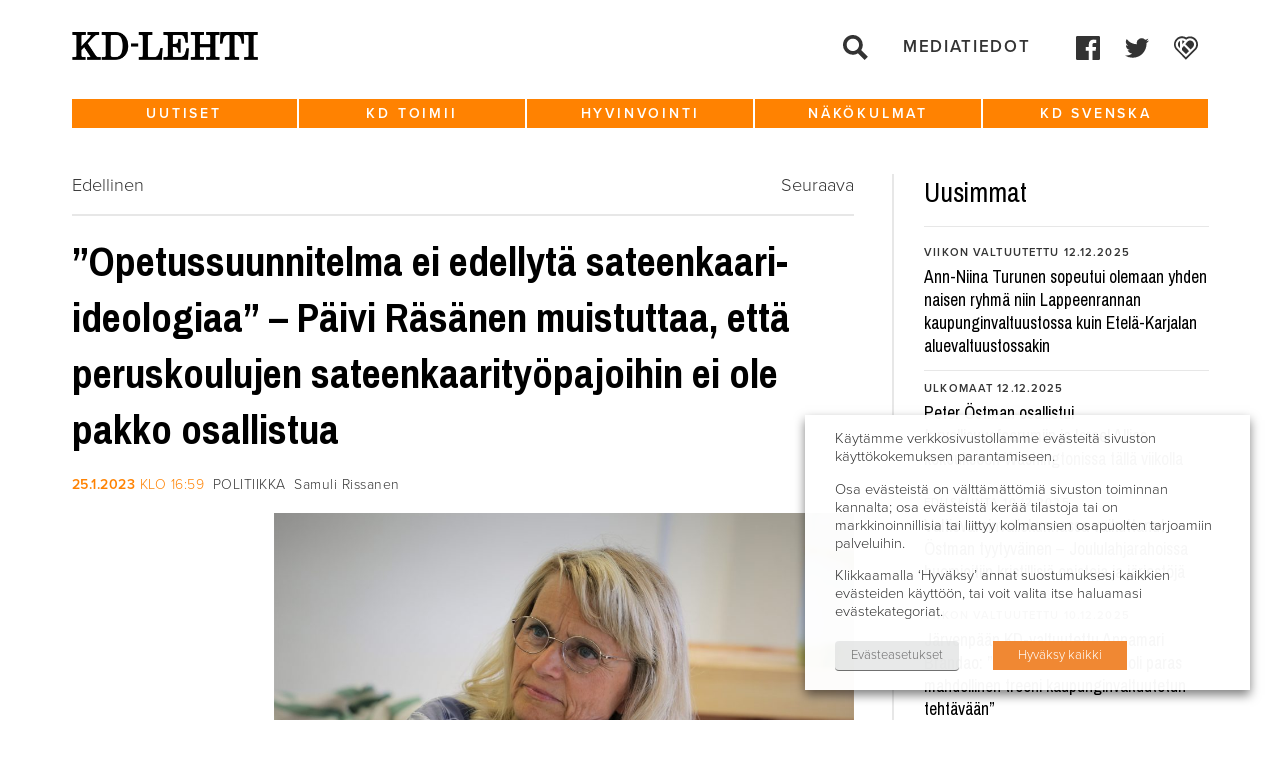

--- FILE ---
content_type: application/javascript
request_url: https://www.kdlehti.fi/wp-content/themes/kdlehti/js/default.js?ver=0.1.7
body_size: 3724
content:
/**
 * Window resizer
 *
 * @author Jari Pennanen
 */
jQuery.winResizer = function(fn, t) {
    var ct = null,
        t = typeof t == "undefined" ? 10 : t;

    var win = jQuery(window),
        update = function() {
            fn(win.width());
        };

    setTimeout(update, 0);
    setTimeout(update, t);
    win.resize(function() {
        if (ct) clearTimeout(ct);
        ct = setTimeout(update, t);
    });
};
var datePlaceholders = {
    j: "getDate",
    n: function(dt) {
        return dt.getMonth() + 1;
    },
    Y: "getFullYear",
    a: function(dt) {
        return ["am", "pm"][dt.getHours() > 11 ? 1 : 0];
    },
    A: function(dt) {
        return ["AM", "PM"][dt.getHours() > 11 ? 1 : 0];
    },
    g: function(dt) {
        return "" + (dt.getHours() % 12);
    },
    G: function(dt) {
        return "" + dt.getHours();
    },
    h: function(dt) {
        return ("00" + (dt.getHours() % 12)).slice(-2);
    },
    H: function(dt) {
        return ("00" + dt.getHours()).slice(-2);
    },
    i: function(dt) {
        return ("00" + dt.getMinutes()).slice(-2);
    },
    s: function(dt) {
        return ("00" + dt.getSeconds()).slice(-2);
    },
    D: function(dt) {
        return ["su", "ma", "ti", "ke", "to", "pe", "la"][dt.getDay()];
    },
    l: function(dt) {
        return [
            "sunnuntai",
            "maanantai",
            "tiistai",
            "keskiviikko",
            "torstai",
            "perjantai",
            "lauantai"
        ][dt.getDay()];
    },
    F: function(dt) {
        return [
            "tammikuu",
            "helmikuu",
            "maaliskuu",
            "huhtikuu",
            "toukokuu",
            "kesäkuu",
            "heinäkuu",
            "elokuu",
            "syyskuu",
            "lokakuu",
            "marraskuu",
            "joulukuu"
        ][dt.getMonth()];
    },
    M: function(dt) {
        return [
            "tammi",
            "helmi",
            "maalis",
            "huhti",
            "touko",
            "kesä",
            "heinä",
            "elo",
            "syys",
            "loka",
            "marras",
            "joulu"
        ][dt.getMonth()];
    }
};

/**
 * Format datetime like php.net/date
 */
function formatDatetime(format, dt) {
    for (var i = format.length - 1; i >= 0; i--) {
        var p = (i > 0 && format[i - 1]) || false,
            c = format[i],
            f = datePlaceholders[c];
        if (p === "\\") {
            format = format.substring(0, i - 1) + c + format.substring(i + 1);
            i--;
            continue;
        } else if (!f) {
            continue;
        }
        format =
            format.substring(0, i) +
            (typeof f == "string" ? dt[f]() : f(dt)) +
            format.substring(i + 1);
    }
    return format;
}

/**
 * Parse ISO datetime
 *
 * 2014-10-18 15:30:30
 * 2014-10-18T15:30:30
 * 2014-10-18
 * @author Jari Pennanen
 */
function parseIsoDatetime(dtstr) {
    var dt = dtstr.split(/[: T-]/).map(parseFloat);
    return new Date(dt[0], dt[1] - 1, dt[2], dt[3] || 0, dt[4] || 0, dt[5] || 0, 0);
}

/**
 * jQuery since
 *
 * @version 0.0.1
 * @author Jari Pennanen
 * @license FreeBSD
 **/
(function($) {
    /**
     * Since function
     *
     * @param Date oldDate
     * @returns string
     */
    function since(oldDate) {
        var msSince = new Date().getTime() - oldDate;

        var ago = [
            ["§ vuotta sitten", msSince / (1000 * 60 * 60 * 24 * 365)],
            ["§ viikkoa sitten", msSince / (1000 * 60 * 60 * 24 * 7)],
            ["§ päivää sitten", msSince / (1000 * 60 * 60 * 24)],
            ["§ tuntia sitten", msSince / (1000 * 60 * 60)],
            ["§ minuuttia sitten", msSince / (1000 * 60)],
            ["Juuri nyt", 1]
        ];

        for (var i = 0; i <= ago.length; i++) {
            var txt = ago[i][0],
                time = ago[i][1];

            if (Math.floor(time)) return txt.replace("§", Math.floor(time));
        }

        return "Just now";
    }

    $.fn.since = function(d) {
        $.each(this, function() {
            var self = $(this),
                date = d || ($(this).data("date") && parseIsoDatetime($(this).data("date"))),
                count = function() {
                    self.text(since(date));
                    setTimeout(count, 60000);
                };

            if (!date) {
                return this;
            }

            count();
        });
        return this;
    };
})(jQuery);

jQuery(function($) {
    var win = $(window),
        html = $("html")
            .removeClass("no-js")
            .addClass("js"),
        body = $("body");

    // Vesileimatoiminto
    var hasValue = function($el) {
        if ($el.is("input") || $el.is("textarea")) return !!$el.val();
        else if ($el.is("select")) return !!$el.find(":selected").val();
    };
    $(".watermark input[type=text],input[type=email],.watermark select,.watermark textarea")
        .focus(function() {
            $(this)
                .parents(".watermark")
                .addClass("focused")
                .toggleClass("filled", hasValue($(this)));
        })
        .blur(function() {
            $(this)
                .parents(".watermark")
                .removeClass("focused")
                .toggleClass("filled", hasValue($(this)));
        })
        .change(function() {
            $(this)
                .parents(".watermark")
                .toggleClass("filled", hasValue($(this)));
        })
        .each(function() {
            $(this)
                .parents(".watermark")
                .toggleClass("filled", hasValue($(this)));
        });

    // Iframet
    var iframes = $("iframe")
            .each(function() {
                var iframe = $(this);
                if (!iframe.attr("width") || !iframe.attr("height")) return;
                iframe
                    .addClass("auto-resize")
                    .data("aspect_ratio", iframe.attr("height") / iframe.attr("width"));
            })
            .filter(".auto-resize"),
        resizeIframes = function() {
            iframes.each(function() {
                var iframe = $(this),
                    ar = iframe.data("aspect_ratio");
                if (!ar) return;

                iframe.css("width", "100%");
                iframe.css("height", Math.ceil(iframe.outerWidth() * ar) + "px");
            });
        };
    $.winResizer(resizeIframes, 30);

    $(".since").since();

    $("a")
        .not("[href^='#']")
        .not("[href^='" + OWNSKIT.site_url + "']")
        .not(".some-link")
        .attr("target", "_blank");

    $("#go-top").click(function(e) {
        $("html,body").animate({ scrollTop: 0 }, "fast");
        e.preventDefault();
    });

    // Font resizing
    (function() {
        var style = $("<style type='text/css' media='all'></style>").appendTo("head"),
            minsize = 14,
            css = {
                // body : 16,
                h1: 30,
                h2: 21,
                ".article-title": 45,
                ".page-title": 45,
                ".slight": 18,
                ".semi": 22,
                ".great": 32,
                ".great2": 35
            },
            low = 850,
            high = 1177;

        function fonts(width) {
            if (width >= low && width <= high) {
                var percent = 0.66 + ((width - low) / (high - low)) * 0.33,
                    txt = [];
                $.each(css, function(k, v) {
                    txt.push(k + "{ font-size: " + Math.max(v * percent, minsize) + "px; } ");
                });
                style.text(txt.join(" "));
            } else {
                style.text("");
            }
        }
        $.winResizer(fonts, 15);
    })();

    $("a[href$=jpg],a[href$=gif],a[href$=png]").magnificPopup({
        type: "image"
    });

    // Skrollattu
    var scrollT = null,
        checkScroll = function() {
            var top = win.scrollTop();
            body.toggleClass("scrolled", top > 1);
            scrollT = null;
        },
        handleScroll = function() {
            if (scrollT) {
                return;
            }
            if (!scrollT) {
                checkScroll();
            }
            scrollT = setTimeout(checkScroll, 30);
        };
    win.scroll(handleScroll).resize(handleScroll);
    setTimeout(checkScroll, 500);

    var lahjaTilausKentat = $(".lahjatilaus-kentat").hide(0);
    var lahjaTilausCheckbox = $(".lahjatilaus input").change(function() {
        lahjaTilausKentat.toggle(lahjaTilausCheckbox.is(":checked"));
    });

    var headerEl = $("#header");
    $(".menu-item-tuotteet, #navigation-tuotteet")
        .mouseenter(function() {
            headerEl.addClass("show-tuotteet-nav");
            headerEl.data("mouseover", true);
        })
        .mouseleave(function() {
            headerEl.data("mouseover", false);
            setTimeout(function() {
                if (!headerEl.data("mouseover")) {
                    headerEl.removeClass("show-tuotteet-nav");
                }
            }, 400);
        });

    $("a[href$='.pdf']")
        .attr("target", "_blank")
        .not(".download")
        .addClass("pdf-icon");

    // Tweets
    (function() {
        // Parse tweet
        function twitterParse(text) {
            return text
                .replace(/[A-Za-z]+:\/\/[A-Za-z0-9-_]+\.[A-Za-z0-9-_:%&~\?\/.=]+/g, function(url) {
                    return url.link(url);
                })
                .replace(/[@]+[A-Za-z0-9-_]+/g, function(u) {
                    var username = u.replace("@", "");
                    return u.link("http://twitter.com/" + username);
                })
                .replace(/[#]+[A-Za-z0-9-_]+/g, function(t) {
                    var tag = t.replace("#", "%23");
                    return t.link("http://search.twitter.com/search?q=" + tag);
                });
        }

        // Parse time
        function twitterTime(created_at) {
            var v = created_at.split(" ");
            return new Date(Date.parse(v[1] + " " + v[2] + ", " + v[5] + " " + v[3] + " UTC"));
        }

        $(".tweets").each(function() {
            var tweetsEl = $(this),
                count = tweetsEl.data("count") || 10,
                screen_name = tweetsEl.data("screen_name"),
                templateTweet = tweetsEl
                    .children(".template")
                    .css("display", "")
                    .detach();

            function update() {
                tweetsEl.addClass("loading");

                $.ajax({
                    url: OWNSKIT.ajaxurl,
                    dataType: "json",
                    data: {
                        action: "twitter_proxy",
                        url: "https://api.twitter.com/1.1/statuses/user_timeline.json",
                        screen_name: screen_name
                    }
                })
                    .done(function(data) {
                        if (!data.length) {
                            templateTweet
                                .clone()
                                .find(".date")
                                .text("Virhe: Ei saatu yhtään twiittiä")
                                .end()
                                .find(".content")
                                .html(
                                    "<em>Twiittejä ei voitu ladata, yritä myöhemmin uudestaan</em>"
                                )
                                .end()
                                .appendTo(tweetsEl);
                            return;
                        }

                        tweetsEl.empty();
                        var i = 0;
                        for (i = 0; i <= Math.min(count - 1, data.length); i++) {
                            var date = twitterTime(data[i].created_at);
                            templateTweet
                                .clone()
                                .find(".date")
                                .text(formatDatetime("j.n.Y H:i", date))
                                .end()
                                .find(".content")
                                .html(twitterParse(data[i].text))
                                .end()
                                .appendTo(tweetsEl);
                        }
                    })
                    .fail(function() {
                        templateTweet
                            .clone()
                            .find(".date")
                            .text("Virhe: Proxy ei vastaa")
                            .end()
                            .find(".content")
                            .html("<em>Twiittejä ei voitu ladata, yritä myöhemmin uudestaan</em>")
                            .end()
                            .appendTo(tweetsEl);
                    })
                    .always(function() {
                        tweetsEl.removeClass("loading").addClass("loaded");
                    });
            }

            update();
            setInterval(update, 300000);
        });
    })();

    $(".searchform input[type='text']").focus();

    // Mobile menu
    (function() {
        var navMobile = $("#navigation-mobile2")
                .find("a")
                .click(function() {
                    body.removeClass("show-mobile-menu");
                }),
            navMobileContainer = navMobile.children();
        // $("#navigation-top").find('ul.menu').eq(0).clone().find('li').removeAttr('id').end().appendTo(navMobileContainer);
        // $("#header").find('.socmed-follow').eq(0).clone().find('li').removeAttr('id').end().appendTo(navMobileContainer);
        $("#more-mobile2").click(function(e) {
            body.toggleClass("show-mobile-menu");
            e.preventDefault();
        });
    })();

    var nav = $("#navigation"),
        navMobile = $('<nav id="navigation-mobile"><div class="padder"></div></nav>').insertAfter(
            "#header"
        ),
        //.appendTo('#header'),
        moreMobile = $('<a href="#" id="more"><i></i></a>')
            .prependTo("#header")
            .click(function(e) {
                $("html,body").animate({ scrollTop: 0 }, 0);
                moreMobile.toggleClass("shown");
                navMobile.toggleClass("shown", moreMobile.is(".shown"));
                e.preventDefault();
            });
    var navMobileMenu = nav
        .find("ul.menu")
        .clone()
        .find("li")
        .removeAttr("id")
        .end()
        .appendTo(navMobile);
    $(".socmed-follow")
        .clone()
        .appendTo($("<li class='socmed'></li>").appendTo(navMobileMenu));
});
